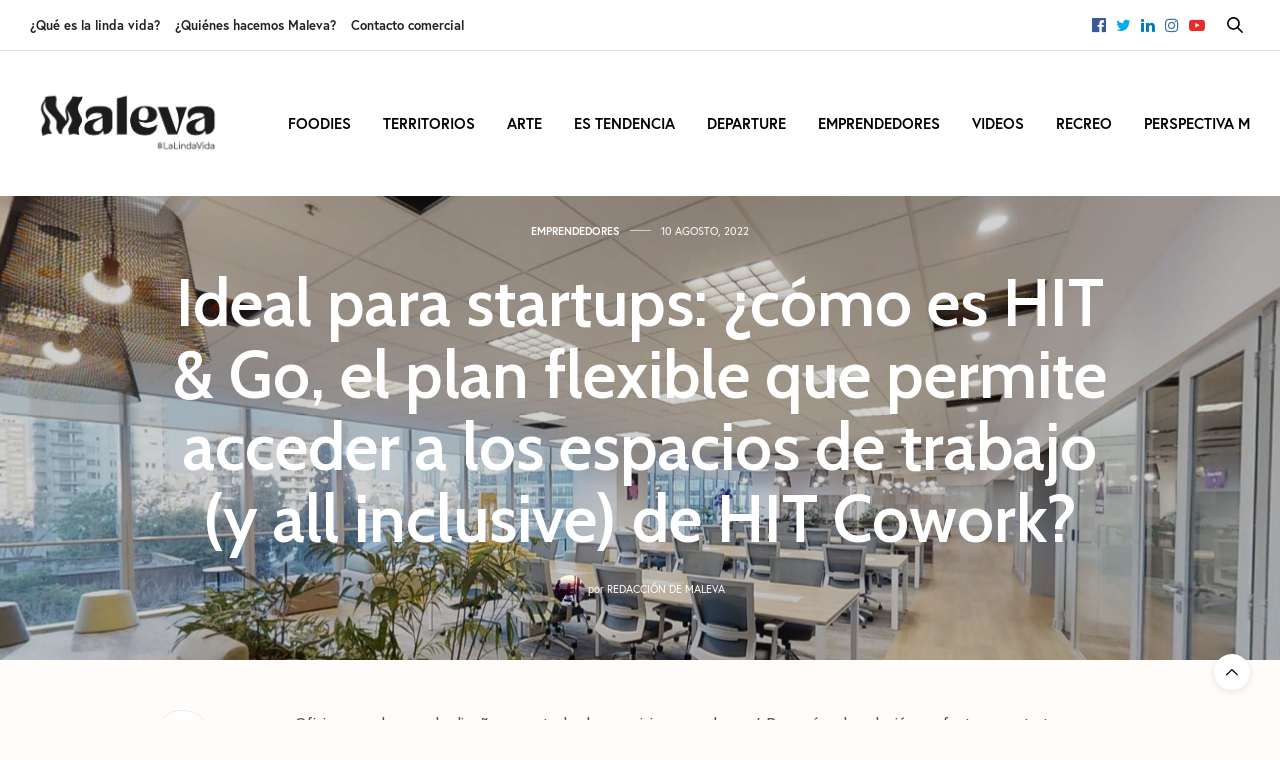

--- FILE ---
content_type: text/html; charset=UTF-8
request_url: https://malevamag.com/ideal-para-startups-como-es-hit-go-el-plan-flexible-que-permite-acceder-a-los-espacios-de-trabajo-y-all-inclusive-de-hit-cowork/
body_size: 14639
content:
<!doctype html>
<html lang="es" prefix="og: http://ogp.me/ns# fb: http://ogp.me/ns/fb#">
<head>
	<meta charset="UTF-8">
	<meta name="viewport" content="width=device-width, initial-scale=1, maximum-scale=1, user-scalable=1">
	<link rel="profile" href="https://gmpg.org/xfn/11">
	<link rel="pingback" href="https://malevamag.com/xmlrpc.php">
	<link rel="icon" href="https://malevamag.com/wp-content/uploads/2022/04/cropped-Favicon_Malevamag-2-32x32.png" sizes="32x32" />
<link rel="icon" href="https://malevamag.com/wp-content/uploads/2022/04/cropped-Favicon_Malevamag-2-192x192.png" sizes="192x192" />
<link rel="apple-touch-icon-precomposed" href="https://malevamag.com/wp-content/uploads/2022/04/cropped-Favicon_Malevamag-2-180x180.png" />
<meta name="msapplication-TileImage" content="https://malevamag.com/wp-content/uploads/2022/04/cropped-Favicon_Malevamag-2-270x270.png" />
		<meta http-equiv="x-dns-prefetch-control" content="on">
	<link rel="dns-prefetch" href="//fonts.googleapis.com" />
	<link rel="dns-prefetch" href="//fonts.gstatic.com" />
	<link rel="dns-prefetch" href="//0.gravatar.com/" />
	<link rel="dns-prefetch" href="//2.gravatar.com/" />
	<link rel="dns-prefetch" href="//1.gravatar.com/" /><title>Ideal para startups: ¿cómo es HIT &#038; Go, el plan flexible que permite acceder a los espacios de trabajo (y all inclusive) de HIT Cowork? &#8211; MalevaMag</title>
<link rel='dns-prefetch' href='//use.typekit.net' />
<link rel='dns-prefetch' href='//maxcdn.bootstrapcdn.com' />
<link rel='dns-prefetch' href='//fonts.googleapis.com' />
<link rel='dns-prefetch' href='//s.w.org' />
<link rel="alternate" type="application/rss+xml" title="MalevaMag &raquo; Feed" href="https://malevamag.com/feed/" />
		<script type="text/javascript">
			window._wpemojiSettings = {"baseUrl":"https:\/\/s.w.org\/images\/core\/emoji\/11\/72x72\/","ext":".png","svgUrl":"https:\/\/s.w.org\/images\/core\/emoji\/11\/svg\/","svgExt":".svg","source":{"concatemoji":"https:\/\/malevamag.com\/wp-includes\/js\/wp-emoji-release.min.js?ver=4.9.26"}};
			!function(e,a,t){var n,r,o,i=a.createElement("canvas"),p=i.getContext&&i.getContext("2d");function s(e,t){var a=String.fromCharCode;p.clearRect(0,0,i.width,i.height),p.fillText(a.apply(this,e),0,0);e=i.toDataURL();return p.clearRect(0,0,i.width,i.height),p.fillText(a.apply(this,t),0,0),e===i.toDataURL()}function c(e){var t=a.createElement("script");t.src=e,t.defer=t.type="text/javascript",a.getElementsByTagName("head")[0].appendChild(t)}for(o=Array("flag","emoji"),t.supports={everything:!0,everythingExceptFlag:!0},r=0;r<o.length;r++)t.supports[o[r]]=function(e){if(!p||!p.fillText)return!1;switch(p.textBaseline="top",p.font="600 32px Arial",e){case"flag":return s([55356,56826,55356,56819],[55356,56826,8203,55356,56819])?!1:!s([55356,57332,56128,56423,56128,56418,56128,56421,56128,56430,56128,56423,56128,56447],[55356,57332,8203,56128,56423,8203,56128,56418,8203,56128,56421,8203,56128,56430,8203,56128,56423,8203,56128,56447]);case"emoji":return!s([55358,56760,9792,65039],[55358,56760,8203,9792,65039])}return!1}(o[r]),t.supports.everything=t.supports.everything&&t.supports[o[r]],"flag"!==o[r]&&(t.supports.everythingExceptFlag=t.supports.everythingExceptFlag&&t.supports[o[r]]);t.supports.everythingExceptFlag=t.supports.everythingExceptFlag&&!t.supports.flag,t.DOMReady=!1,t.readyCallback=function(){t.DOMReady=!0},t.supports.everything||(n=function(){t.readyCallback()},a.addEventListener?(a.addEventListener("DOMContentLoaded",n,!1),e.addEventListener("load",n,!1)):(e.attachEvent("onload",n),a.attachEvent("onreadystatechange",function(){"complete"===a.readyState&&t.readyCallback()})),(n=t.source||{}).concatemoji?c(n.concatemoji):n.wpemoji&&n.twemoji&&(c(n.twemoji),c(n.wpemoji)))}(window,document,window._wpemojiSettings);
		</script>
		<style type="text/css">
img.wp-smiley,
img.emoji {
	display: inline !important;
	border: none !important;
	box-shadow: none !important;
	height: 1em !important;
	width: 1em !important;
	margin: 0 .07em !important;
	vertical-align: -0.1em !important;
	background: none !important;
	padding: 0 !important;
}
</style>
<link rel="stylesheet" id="thb-fa-css"  href="https://maxcdn.bootstrapcdn.com/font-awesome/4.7.0/css/font-awesome.min.css?ver=50.0.6.4" media="all" />
<link rel="stylesheet" id="thb-app-css"  href="https://malevamag.com/wp-content/themes/thevoux-wp/assets/css/app.css?ver=50.0.6.4" media="all" />
<style id='thb-app-inline-css' type='text/css'>
body { font-family:'Cabin', 'BlinkMacSystemFont', -apple-system, 'Roboto', 'Lucida Sans';}@media only screen and (max-width:40.063em) {.header .logo .logoimg {max-height:70px;}}@media only screen and (min-width:40.063em) {.header .logo .logoimg {max-height:75px;}}.header.fixed .logo .logoimg {max-height:50px;}#mobile-menu .logoimg {max-height:50px;}h1, h2, h3, h4, h5, h6, .mont, .wpcf7-response-output, label, .select-wrapper select, .wp-caption .wp-caption-text, .smalltitle, .toggle .title, q, blockquote p, cite, table tr th, table tr td, #footer.style3 .menu, #footer.style2 .menu, #footer.style4 .menu, .product-title, .social_bar, .widget.widget_socialcounter ul.style2 li {font-family:'Cabin', 'BlinkMacSystemFont', -apple-system, 'Roboto', 'Lucida Sans';}input[type="submit"],.button,.btn {font-family:'Cabin', 'BlinkMacSystemFont', -apple-system, 'Roboto', 'Lucida Sans';}a,.header .nav_holder.dark .full-menu-container .full-menu > li > a:hover,.full-menu-container.light-menu-color .full-menu > li > a:hover,.full-menu-container .full-menu > li.active > a, .full-menu-container .full-menu > li.sfHover > a,.full-menu-container .full-menu > li > a:hover,.full-menu-container .full-menu > li.menu-item-has-children.menu-item-mega-parent .thb_mega_menu_holder .thb_mega_menu li.active a, .full-menu-container .full-menu > li.menu-item-has-children.menu-item-mega-parent .thb_mega_menu_holder .thb_mega_menu li.active a .fa,.post.featured-style4 .featured-title,.post-detail .article-tags a,.post .post-content .post-review .average,#archive-title h1 span,.widget > strong.style1,.widget.widget_recent_entries ul li .url, .widget.widget_recent_comments ul li .url,.thb-mobile-menu li a.active,.thb-mobile-menu-secondary li a:hover,q, blockquote p,cite,.notification-box a:not(.button),.video_playlist .video_play.vertical.video-active,.video_playlist .video_play.vertical.video-active h6,.not-found p,.thb_tabs .tabs h6 a:hover,.thb_tabs .tabs dd.active h6 a,.cart_totals table tr.order-total td,.shop_table tbody tr td.order-status.approved,.shop_table tbody tr td.product-quantity .wishlist-in-stock,.shop_table tbody tr td.product-stock-status .wishlist-in-stock ,.payment_methods li .about_paypal,.place-order .terms label a,.woocommerce-MyAccount-navigation ul li:hover a, .woocommerce-MyAccount-navigation ul li.is-active a,.product .product-information .price > .amount,.product .product-information .price ins .amount,.product .product-information .wc-forward:hover,.product .product-information .product_meta > span a,.product .product-information .product_meta > span .sku,.woocommerce-tabs .wc-tabs li a:hover,.woocommerce-tabs .wc-tabs li.active a,.thb-selectionSharer a.email:hover,.widget ul.menu .current-menu-item>a {color:#dd3333;}.header-submenu-style2 .full-menu-container .full-menu > li.menu-item-has-children.menu-item-mega-parent .thb_mega_menu_holder,.custom_check + .custom_label:hover:before,.thb-pricing-table .thb-pricing-column.highlight-true .pricing-container,.woocommerce-MyAccount-navigation ul li:hover a, .woocommerce-MyAccount-navigation ul li.is-active a,.thb_3dimg:hover .image_link {border-color:#dd3333;}.header .social-holder .social_header:hover .social_icon,.thb_3dimg .title svg,.thb_3dimg .arrow svg {fill:#dd3333;}.header .social-holder .quick_cart .cart_count,.header.fixed .progress,.post .post-gallery.has-gallery:after,.post.featured-style4:hover .featured-title,.post-detail .post-detail-gallery .gallery-link,.post .post-content .post-review ul li .progress span,#archive-title,.widget .count-image .count,.slick-nav:hover,.btn:hover,.btn:focus:hover,.button:hover,input[type=submit]:hover,.btn.accent,.btn:focus.accent,.button.accent,input[type=submit].accent,.custom_check + .custom_label:after,[class^="tag-link"]:hover, .tag-cloud-link:hover.category_container.style3:before,.highlight.accent,.video_playlist .video_play.video-active,.thb_tabs .tabs h6 a:after {background-color:#dd3333;}.header-submenu-style2 .full-menu-container .full-menu > li.menu-item-has-children .sub-menu:not(.thb_mega_menu),.woocommerce-MyAccount-navigation ul li:hover + li a, .woocommerce-MyAccount-navigation ul li.is-active + li a {border-top-color:#dd3333;}.woocommerce-tabs .wc-tabs li a:after {border-bottom-color:#dd3333;}.header-submenu-style2 .full-menu-container .full-menu>li.menu-item-has-children .sub-menu:not(.thb_mega_menu),.header-submenu-style2 .full-menu-container .full-menu>li.menu-item-has-children.menu-item-mega-parent .thb_mega_menu_holder {border-top-color:#dd3333;}.header-submenu-style3 .full-menu-container .full-menu>li.menu-item-has-children.menu-item-mega-parent .thb_mega_menu_holder .thb_mega_menu li.active a,.header-submenu-style3 .full-menu-container .full-menu > li.menu-item-has-children .sub-menu:not(.thb_mega_menu) li a:hover {background:rgba(221,51,51, 0.2);}blockquote:before,blockquote:after {background:rgba(221,51,51, 0.2);}@media only screen and (max-width:40.063em) {.post.featured-style4 .featured-title,.post.category-widget-slider .featured-title {background:#dd3333;}}.mobile-toggle span,.light-title .mobile-toggle span {background:#000000;}.header.fixed .header_top .progress {background:#bea16f;}.social_bar {background-color:#ffffff !important;}.full-menu-container .full-menu > li > a,#footer.style2 .menu, #footer.style3 .menu, #footer.style4 .menu, #footer.style5 .menu {font-family:'europa', 'BlinkMacSystemFont', -apple-system, 'Roboto', 'Lucida Sans';font-weight:600;font-size:13px;}.subheader-menu>li>a {font-family:'europa', 'BlinkMacSystemFont', -apple-system, 'Roboto', 'Lucida Sans';font-weight:600;font-size:13px;}.full-menu-container .full-menu > li > a,#footer.style2 .menu, #footer.style3 .menu, #footer.style4 .menu, #footer.style5 .menu {font-family:'europa', 'BlinkMacSystemFont', -apple-system, 'Roboto', 'Lucida Sans';font-weight:600;font-size:13px;}.thb-mobile-menu>li>a,.thb-mobile-menu-secondary li a {font-family:'europa', 'BlinkMacSystemFont', -apple-system, 'Roboto', 'Lucida Sans';}.thb-mobile-menu .sub-menu li a {font-family:'europa', 'BlinkMacSystemFont', -apple-system, 'Roboto', 'Lucida Sans';}.post .post-title h1 {font-weight:600;}.widget > strong {font-family:'europa', 'BlinkMacSystemFont', -apple-system, 'Roboto', 'Lucida Sans';}.post-links,.thb-post-top,.post-meta,.post-author,.post-title-bullets li button span {font-family:'europa', 'BlinkMacSystemFont', -apple-system, 'Roboto', 'Lucida Sans';font-weight:600;}.post .thb-post-top .post-meta.style1 a.cat-linda-vida { color:#0a0a0a; }.post .thb-post-top .post-meta.style2 a.cat-linda-vida { background-color:#0a0a0a; }.post.post-carousel-style11 .post-meta.style2 a.cat-linda-vida { background-color:#0a0a0a; }.post .post-content .category_title.catstyle-style72 h2 a:hover { color:#0a0a0a; }.post .thb-post-top .post-meta.style1 a.cat-quienes-hacemos-maleva { color:#0a0a0a; }.post .thb-post-top .post-meta.style2 a.cat-quienes-hacemos-maleva { background-color:#0a0a0a; }.post.post-carousel-style11 .post-meta.style2 a.cat-quienes-hacemos-maleva { background-color:#0a0a0a; }.post .post-content .category_title.catstyle-style71 h2 a:hover { color:#0a0a0a; }.post .thb-post-top .post-meta.style1 a.cat-arte { color:#b15edc; }.post .thb-post-top .post-meta.style2 a.cat-arte { background-color:#b15edc; }.post.post-carousel-style11 .post-meta.style2 a.cat-arte { background-color:#b15edc; }.post .post-content .category_title.catstyle-style62 h2 a:hover { color:#b15edc; }.post .thb-post-top .post-meta.style1 a.cat-comercial { color:#0a0a0a; }.post .thb-post-top .post-meta.style2 a.cat-comercial { background-color:#0a0a0a; }.post.post-carousel-style11 .post-meta.style2 a.cat-comercial { background-color:#0a0a0a; }.post .post-content .category_title.catstyle-style73 h2 a:hover { color:#0a0a0a; }.post .thb-post-top .post-meta.style1 a.cat-departure { color:#1365b4; }.post .thb-post-top .post-meta.style2 a.cat-departure { background-color:#1365b4; }.post.post-carousel-style11 .post-meta.style2 a.cat-departure { background-color:#1365b4; }.post .post-content .category_title.catstyle-style64 h2 a:hover { color:#1365b4; }.post .thb-post-top .post-meta.style1 a.cat-emprendedores { color:#27b7da; }.post .thb-post-top .post-meta.style2 a.cat-emprendedores { background-color:#27b7da; }.post.post-carousel-style11 .post-meta.style2 a.cat-emprendedores { background-color:#27b7da; }.post .post-content .category_title.catstyle-style65 h2 a:hover { color:#27b7da; }.post .thb-post-top .post-meta.style1 a.cat-es-tendencia { color:#eece00; }.post .thb-post-top .post-meta.style2 a.cat-es-tendencia { background-color:#eece00; }.post.post-carousel-style11 .post-meta.style2 a.cat-es-tendencia { background-color:#eece00; }.post .post-content .category_title.catstyle-style63 h2 a:hover { color:#eece00; }.post .thb-post-top .post-meta.style1 a.cat-foodies { color:#df4135; }.post .thb-post-top .post-meta.style2 a.cat-foodies { background-color:#df4135; }.post.post-carousel-style11 .post-meta.style2 a.cat-foodies { background-color:#df4135; }.post .post-content .category_title.catstyle-style60 h2 a:hover { color:#df4135; }.post .thb-post-top .post-meta.style1 a.cat-lifestyle { color:#737373; }.post .thb-post-top .post-meta.style2 a.cat-lifestyle { background-color:#737373; }.post.post-carousel-style11 .post-meta.style2 a.cat-lifestyle { background-color:#737373; }.post .post-content .category_title.catstyle-style22 h2 a:hover { color:#737373; }.post .thb-post-top .post-meta.style1 a.cat-perspectiva-m { color:#f75dc2; }.post .thb-post-top .post-meta.style2 a.cat-perspectiva-m { background-color:#f75dc2; }.post.post-carousel-style11 .post-meta.style2 a.cat-perspectiva-m { background-color:#f75dc2; }.post .post-content .category_title.catstyle-style67 h2 a:hover { color:#f75dc2; }.post .thb-post-top .post-meta.style1 a.cat-recreo { color:#f59e2f; }.post .thb-post-top .post-meta.style2 a.cat-recreo { background-color:#f59e2f; }.post.post-carousel-style11 .post-meta.style2 a.cat-recreo { background-color:#f59e2f; }.post .post-content .category_title.catstyle-style69 h2 a:hover { color:#f59e2f; }.post .thb-post-top .post-meta.style1 a.cat-sin-categoria { color:#9e9e9e; }.post .thb-post-top .post-meta.style2 a.cat-sin-categoria { background-color:#9e9e9e; }.post.post-carousel-style11 .post-meta.style2 a.cat-sin-categoria { background-color:#9e9e9e; }.post .post-content .category_title.catstyle-style1 h2 a:hover { color:#9e9e9e; }.post .thb-post-top .post-meta.style1 a.cat-territorios { color:#59b238; }.post .thb-post-top .post-meta.style2 a.cat-territorios { background-color:#59b238; }.post.post-carousel-style11 .post-meta.style2 a.cat-territorios { background-color:#59b238; }.post .post-content .category_title.catstyle-style61 h2 a:hover { color:#59b238; }.post .thb-post-top .post-meta.style1 a.cat-uncategorized { color:#0a0a0a; }.post .thb-post-top .post-meta.style2 a.cat-uncategorized { background-color:#0a0a0a; }.post.post-carousel-style11 .post-meta.style2 a.cat-uncategorized { background-color:#0a0a0a; }.post .post-content .category_title.catstyle-style33 h2 a:hover { color:#0a0a0a; }.post .thb-post-top .post-meta.style1 a.cat-videos { color:#59b238; }.post .thb-post-top .post-meta.style2 a.cat-videos { background-color:#59b238; }.post.post-carousel-style11 .post-meta.style2 a.cat-videos { background-color:#59b238; }.post .post-content .category_title.catstyle-style66 h2 a:hover { color:#59b238; }#footer.style1,#footer.style2,#footer.style3,#footer.style4 {padding-top:60px;padding-bottom:60px;;}#footer .widget {padding-top:0px;padding-right:20px;padding-bottom:0px;padding-left:20px;;}#footer.style2 .logolink img,#footer.style3 .logolink img {max-height:26px;}.full-menu-container .full-menu>li {padding-left:16px;padding-right:16px;}.post.listing.listing-style2 .listing_content .post-title h6 {font-size:15px;font-weight:500;}.post.featured-style11 .featured-title {margin-top:5%; }.social_bar {border-bottom:1px solid #ededed;}.social_bar .row {max-width:980px;}.widget.style3>strong {border-color:transparent;}aside.post-author {margin-bottom:25px;}
</style>
<link rel="stylesheet" id="thb-style-css"  href="https://malevamag.com/wp-content/themes/thevoux-wp/style.css" media="all" />
<link rel="stylesheet" id="thb-google-fonts-css"  href="https://fonts.googleapis.com/css?family=Cabin%3A300%2C400%2C500%2C600%2C700%2C900&#038;subset=latin&#038;ver=4.9.26" media="all" />
<script src="https://use.typekit.net/jdg4poj.js"></script>
<script type="text/javascript">
try{Typekit.load({ async: true });}catch(e){}
</script>
<script src="https://malevamag.com/wp-includes/js/jquery/jquery.js?ver=1.12.4"></script>
<script src="https://malevamag.com/wp-includes/js/jquery/jquery-migrate.min.js?ver=1.4.1"></script>
<link rel='https://api.w.org/' href='https://malevamag.com/wp-json/' />
<link rel="EditURI" type="application/rsd+xml" title="RSD" href="https://malevamag.com/xmlrpc.php?rsd" />
<link rel="wlwmanifest" type="application/wlwmanifest+xml" href="https://malevamag.com/wp-includes/wlwmanifest.xml" /> 
<link rel='prev' title='Piedras: la galería de arte del Once (que no quería ser galería) y ahora juega muy fuerte en la escena de afuera / «No teníamos idea de lo que iba a pasar»' href='https://malevamag.com/piedras-la-galeria-de-arte-del-once-que-no-queria-ser-galeria-y-ahora-juega-fuerte-como-casi-ninguna-en-la-escena-de-afuera-no-teniamos-idea-de-lo-que-iba-a-pasar/' />
<link rel='next' title='Último finde para visitarla: las cinco obras imprescindibles de “Casa Tomada”, la muestra de Gaspar Libedinsky en el Decorativo' href='https://malevamag.com/ultimo-finde-para-visitarla-las-cinco-obras-imprescindibles-de-casa-tomada-la-muestra-de-gaspar-libedinsky/' />
<meta name="generator" content="WordPress 4.9.26" />
<link rel="canonical" href="https://malevamag.com/ideal-para-startups-como-es-hit-go-el-plan-flexible-que-permite-acceder-a-los-espacios-de-trabajo-y-all-inclusive-de-hit-cowork/" />
<link rel='shortlink' href='https://malevamag.com/?p=193696' />
<link rel="alternate" type="application/json+oembed" href="https://malevamag.com/wp-json/oembed/1.0/embed?url=https%3A%2F%2Fmalevamag.com%2Fideal-para-startups-como-es-hit-go-el-plan-flexible-que-permite-acceder-a-los-espacios-de-trabajo-y-all-inclusive-de-hit-cowork%2F" />
<link rel="alternate" type="text/xml+oembed" href="https://malevamag.com/wp-json/oembed/1.0/embed?url=https%3A%2F%2Fmalevamag.com%2Fideal-para-startups-como-es-hit-go-el-plan-flexible-que-permite-acceder-a-los-espacios-de-trabajo-y-all-inclusive-de-hit-cowork%2F&#038;format=xml" />
<meta property="fb:app_id" content=""/>
		<!-- GA Google Analytics @ https://m0n.co/ga -->
		<script async src="https://www.googletagmanager.com/gtag/js?id=G-K89L5M9PX0"></script>
		<script>
			window.dataLayer = window.dataLayer || [];
			function gtag(){dataLayer.push(arguments);}
			gtag('js', new Date());
			gtag('config', 'G-K89L5M9PX0');
		</script>

	<!-- Facebook Pixel Code -->
<script>
  !function(f,b,e,v,n,t,s)
  {if(f.fbq)return;n=f.fbq=function(){n.callMethod?
  n.callMethod.apply(n,arguments):n.queue.push(arguments)};
  if(!f._fbq)f._fbq=n;n.push=n;n.loaded=!0;n.version='2.0';
  n.queue=[];t=b.createElement(e);t.async=!0;
  t.src=v;s=b.getElementsByTagName(e)[0];
  s.parentNode.insertBefore(t,s)}(window, document,'script',
  'https://connect.facebook.net/en_US/fbevents.js');
  fbq('init', '1063174977190024');
  fbq('track', 'PageView');
</script>
<noscript><img height="1" width="1" style="display:none"
  src="https://www.facebook.com/tr?id=1063174977190024&ev=PageView&noscript=1"
/></noscript>
<!-- End Facebook Pixel Code --><style type="text/css" id="custom-background-css">
body.custom-background { background-color: #fffcf9; }
</style>
<link rel="icon" href="https://malevamag.com/wp-content/uploads/2022/04/cropped-Favicon_Malevamag-2-32x32.png" sizes="32x32" />
<link rel="icon" href="https://malevamag.com/wp-content/uploads/2022/04/cropped-Favicon_Malevamag-2-192x192.png" sizes="192x192" />
<link rel="apple-touch-icon-precomposed" href="https://malevamag.com/wp-content/uploads/2022/04/cropped-Favicon_Malevamag-2-180x180.png" />
<meta name="msapplication-TileImage" content="https://malevamag.com/wp-content/uploads/2022/04/cropped-Favicon_Malevamag-2-270x270.png" />
<noscript><style type="text/css"> .wpb_animate_when_almost_visible { opacity: 1; }</style></noscript>
<!-- START - Open Graph for Facebook, Google+ and Twitter Card Tags 2.2.4.2 -->
 <!-- Facebook Open Graph -->
  <meta property="og:locale" content="es_ES"/>
  <meta property="og:site_name" content="MalevaMag"/>
  <meta property="og:title" content="Ideal para startups: ¿cómo es HIT &amp; Go, el plan flexible que permite acceder a los espacios de trabajo (y all inclusive) de HIT Cowork?"/>
  <meta property="og:url" content="https://malevamag.com/ideal-para-startups-como-es-hit-go-el-plan-flexible-que-permite-acceder-a-los-espacios-de-trabajo-y-all-inclusive-de-hit-cowork/"/>
  <meta property="og:type" content="article"/>
  <meta property="og:description" content="Oficinas modernas, de diseño y con todos los servicios, cuando sea/¿Por qué es la solución perfecta para startups y profesionales independientes?/Salas de reuniones, distintos barrios de Buenos Aires ¡Metegol y Ping pong! /Además: el golazo de que sean pick up points/Hablamos con la PR y Marketing M"/>
  <meta property="og:image" content="https://malevamag.com/wp-content/uploads/2022/08/186090381_5248940301783452_5869042636153340581_n.jpg"/>
  <meta property="article:published_time" content="2022-08-10T19:37:27+00:00"/>
  <meta property="article:modified_time" content="2022-08-11T14:11:16+00:00" />
  <meta property="og:updated_time" content="2022-08-11T14:11:16+00:00" />
  <meta property="article:section" content="Emprendedores"/>
  <meta property="article:publisher" content="https://www.facebook.com/malevamag/"/>
 <!-- Google+ / Schema.org -->
  <meta itemprop="name" content="Ideal para startups: ¿cómo es HIT &amp; Go, el plan flexible que permite acceder a los espacios de trabajo (y all inclusive) de HIT Cowork?"/>
  <meta itemprop="headline" content="Ideal para startups: ¿cómo es HIT &amp; Go, el plan flexible que permite acceder a los espacios de trabajo (y all inclusive) de HIT Cowork?"/>
  <meta itemprop="description" content="Oficinas modernas, de diseño y con todos los servicios, cuando sea/¿Por qué es la solución perfecta para startups y profesionales independientes?/Salas de reuniones, distintos barrios de Buenos Aires ¡Metegol y Ping pong! /Además: el golazo de que sean pick up points/Hablamos con la PR y Marketing M"/>
  <meta itemprop="image" content="https://malevamag.com/wp-content/uploads/2022/08/186090381_5248940301783452_5869042636153340581_n.jpg"/>
  <meta itemprop="datePublished" content="2022-08-10"/>
  <meta itemprop="dateModified" content="2022-08-11T14:11:16+00:00" />
  <meta itemprop="author" content="Redacción de Maleva"/>
  <!--<meta itemprop="publisher" content="MalevaMag"/>--> <!-- To solve: The attribute publisher.itemtype has an invalid value -->
 <!-- Twitter Cards -->
  <meta name="twitter:title" content="Ideal para startups: ¿cómo es HIT &amp; Go, el plan flexible que permite acceder a los espacios de trabajo (y all inclusive) de HIT Cowork?"/>
  <meta name="twitter:url" content="https://malevamag.com/ideal-para-startups-como-es-hit-go-el-plan-flexible-que-permite-acceder-a-los-espacios-de-trabajo-y-all-inclusive-de-hit-cowork/"/>
  <meta name="twitter:description" content="Oficinas modernas, de diseño y con todos los servicios, cuando sea/¿Por qué es la solución perfecta para startups y profesionales independientes?/Salas de reuniones, distintos barrios de Buenos Aires ¡Metegol y Ping pong! /Además: el golazo de que sean pick up points/Hablamos con la PR y Marketing M"/>
  <meta name="twitter:image" content="https://malevamag.com/wp-content/uploads/2022/08/186090381_5248940301783452_5869042636153340581_n.jpg"/>
  <meta name="twitter:card" content="summary_large_image"/>
 <!-- SEO -->
 <!-- Misc. tags -->
 <!-- is_singular -->
<!-- END - Open Graph for Facebook, Google+ and Twitter Card Tags 2.2.4.2 -->
	
	 <script>(function(d, s, id) {
	   var js, fjs = d.getElementsByTagName(s)[0];
	     if (d.getElementById(id)) return;
	       js = d.createElement(s); js.id = id;
	         js.src = "//connect.facebook.net/es_LA/sdk.js#xfbml=1&version=v2.4";
	           fjs.parentNode.insertBefore(js, fjs);
	           }(document, 'script', 'facebook-jssdk'));</script>
	<script type="text/javascript">var _gaq = _gaq || [];
	  _gaq.push(['_setAccount', 'UA-11781700-2']);
	    _gaq.push(['_trackPageview']);
	      (function() {
	          var ga = document.createElement('script'); ga.type = 'text/javascript'; ga.async = true;
	              ga.src = ('https:' == document.location.protocol ? 'https://ssl' : 'http://www') + '.google-analytics.com/ga.js';
	                  var s = document.getElementsByTagName('script')[0]; s.parentNode.insertBefore(ga, s);
	                    })();</script>
	
</head>
<body class="post-template-default single single-post postid-193696 single-format-standard custom-background thb-borders-off thb-rounded-forms-on social_black-off header_submenu_color-dark mobile_menu_animation-over-content header-submenu-style1 wpb-js-composer js-comp-ver-5.6 vc_responsive">
<div id="wrapper" class="thb-page-transition-on">
	<!-- Start Mobile Menu -->
<nav id="mobile-menu" class="light">
	<div class="custom_scroll" id="menu-scroll">
		<a href="#" class="close"><svg xmlns="http://www.w3.org/2000/svg" viewBox="0 0 64 64" enable-background="new 0 0 64 64"><g fill="none" stroke="#000" stroke-width="2" stroke-miterlimit="10"><path d="m18.947 17.15l26.1 25.903"/><path d="m19.05 43.15l25.902-26.1"/></g></svg></a>
		<a href="https://malevamag.com" class="logolink" title="MalevaMag">
			<img src="https://malevamag.com/wp-content/uploads/2022/04/LogoMalevaNegro-1.png" class="logoimg" alt="MalevaMag"/>
		</a>
				  <ul id="menu-principal-maleva" class="thb-mobile-menu"><li id="menu-item-235" class=" menu-item menu-item-type-taxonomy menu-item-object-category menu-item-235"><a href="https://malevamag.com/foodies/">Foodies</a></li>
<li id="menu-item-237" class=" menu-item menu-item-type-taxonomy menu-item-object-category menu-item-237"><a href="https://malevamag.com/territorios/">Territorios</a></li>
<li id="menu-item-231" class=" menu-item menu-item-type-taxonomy menu-item-object-category menu-item-231"><a href="https://malevamag.com/arte/">Arte</a></li>
<li id="menu-item-234" class=" menu-item menu-item-type-taxonomy menu-item-object-category menu-item-234"><a href="https://malevamag.com/es-tendencia/">Es Tendencia</a></li>
<li id="menu-item-232" class=" menu-item menu-item-type-taxonomy menu-item-object-category menu-item-232"><a href="https://malevamag.com/departure/">Departure</a></li>
<li id="menu-item-233" class=" menu-item menu-item-type-taxonomy menu-item-object-category current-post-ancestor current-menu-parent current-post-parent menu-item-233"><a href="https://malevamag.com/emprendedores/">Emprendedores</a></li>
<li id="menu-item-238" class=" menu-item menu-item-type-taxonomy menu-item-object-category menu-item-238"><a href="https://malevamag.com/videos/">Videos</a></li>
<li id="menu-item-239" class=" menu-item menu-item-type-taxonomy menu-item-object-category menu-item-239"><a href="https://malevamag.com/recreo/">Recreo</a></li>
<li id="menu-item-236" class=" menu-item menu-item-type-taxonomy menu-item-object-category menu-item-236"><a href="https://malevamag.com/perspectiva-m/">Perspectiva M</a></li>
</ul>						<div class="menu-footer">
					</div>
	</div>
</nav>
<!-- End Mobile Menu -->	
	<!-- Start Content Container -->
	<div id="content-container">
		<!-- Start Content Click Capture -->
		<div class="click-capture"></div>
		<!-- End Content Click Capture -->
		
<!-- Start Header -->
<header class="header fixed style4 thb-fixed-shadow-style2">
	<div class="nav_holder show-for-large">
		<div class="row full-width-row">
			<div class="small-12 columns">
				<div class="center-column">
					<div class="toggle-holder">
							<a href="#" class="mobile-toggle hide-for-large small"><div><span></span><span></span><span></span></div></a>
						</div>
					<nav class="full-menu-container">
												  <ul id="menu-principal-maleva-1" class="full-menu nav submenu-style-style1"><li class="menu-item menu-item-type-taxonomy menu-item-object-category menu-item-235"><a href="https://malevamag.com/foodies/">Foodies</a></li>
<li class="menu-item menu-item-type-taxonomy menu-item-object-category menu-item-237"><a href="https://malevamag.com/territorios/">Territorios</a></li>
<li class="menu-item menu-item-type-taxonomy menu-item-object-category menu-item-231"><a href="https://malevamag.com/arte/">Arte</a></li>
<li class="menu-item menu-item-type-taxonomy menu-item-object-category menu-item-234"><a href="https://malevamag.com/es-tendencia/">Es Tendencia</a></li>
<li class="menu-item menu-item-type-taxonomy menu-item-object-category menu-item-232"><a href="https://malevamag.com/departure/">Departure</a></li>
<li class="menu-item menu-item-type-taxonomy menu-item-object-category current-post-ancestor current-menu-parent current-post-parent menu-item-233"><a href="https://malevamag.com/emprendedores/">Emprendedores</a></li>
<li class="menu-item menu-item-type-taxonomy menu-item-object-category menu-item-238"><a href="https://malevamag.com/videos/">Videos</a></li>
<li class="menu-item menu-item-type-taxonomy menu-item-object-category menu-item-239"><a href="https://malevamag.com/recreo/">Recreo</a></li>
<li class="menu-item menu-item-type-taxonomy menu-item-object-category menu-item-236"><a href="https://malevamag.com/perspectiva-m/">Perspectiva M</a></li>
</ul>											</nav>
					
					<div class="social-holder style2">
								<a href="https://www.facebook.com/malevamag/" class="facebook icon-1x" target="_blank"><i class="fa fa-facebook-official"></i></a>
				<a href="https://twitter.com/malevamag?lang=es" class="twitter icon-1x" target="_blank"><i class="fa fa-twitter"></i></a>
			<a href="https://www.instagram.com/malevamag/?hl=es-la" class="linkedin icon-1x" target="_blank"><i class="fa fa-linkedin"></i></a>
			<a href="https://www.instagram.com/malevamag/?hl=es-la" class="instagram icon-1x" target="_blank"><i class="fa fa-instagram"></i></a>
									<a href="https://www.youtube.com/channel/UCBqb7oeuyjKXT6m4iKkITgA" class="youtube icon-1x" target="_blank"><i class="fa fa-youtube-play"></i></a>
								 	<aside class="quick_search">
		<svg xmlns="http://www.w3.org/2000/svg" version="1.1" class="search_icon" x="0" y="0" width="16.2" height="16.2" viewBox="0 0 16.2 16.2" enable-background="new 0 0 16.209 16.204" xml:space="preserve"><path d="M15.9 14.7l-4.3-4.3c0.9-1.1 1.4-2.5 1.4-4 0-3.5-2.9-6.4-6.4-6.4S0.1 3 0.1 6.5c0 3.5 2.9 6.4 6.4 6.4 1.4 0 2.8-0.5 3.9-1.3l4.4 4.3c0.2 0.2 0.4 0.2 0.6 0.2 0.2 0 0.4-0.1 0.6-0.2C16.2 15.6 16.2 15.1 15.9 14.7zM1.7 6.5c0-2.6 2.2-4.8 4.8-4.8s4.8 2.1 4.8 4.8c0 2.6-2.2 4.8-4.8 4.8S1.7 9.1 1.7 6.5z"/></svg>		<!-- Start SearchForm -->
<form method="get" class="searchform" role="search" action="https://malevamag.com/">
    <fieldset>
    	<input name="s" type="text" placeholder="Buscar" class="small-12">
    </fieldset>
</form>
<!-- End SearchForm -->	</aside>
											</div>
				</div>
			</div>
		</div>
	</div>
			<span class="progress"></span>
	</header>
<!-- End Header -->		
<!-- Start Header -->

<div class="header_holder  ">
<header class="header style7 ">
	<div class="nav_holder">
		<div class="row full-width-row align-middle">
			<div class="small-6 columns">
					<a href="#" class="mobile-toggle hide-for-large small"><div><span></span><span></span><span></span></div></a>
									  <ul id="menu-contacto-menu-maleva" class="subheader-menu"><li id="menu-item-422" class="menu-item menu-item-type-custom menu-item-object-custom menu-item-422"><a href="https://malevamag.com/que-es-la-linda-vida/">¿Qué es la linda vida?</a></li>
<li id="menu-item-180227" class="menu-item menu-item-type-custom menu-item-object-custom menu-item-180227"><a href="https://malevamag.com/quienes-somos/">¿Quiénes hacemos Maleva?</a></li>
<li id="menu-item-192639" class="menu-item menu-item-type-post_type menu-item-object-page menu-item-192639"><a href="https://malevamag.com/contacto-comercial/">Contacto comercial</a></li>
</ul>							</div>
			<div class="small-6 columns">
					<div class="social-holder style2">
								<a href="https://www.facebook.com/malevamag/" class="facebook icon-1x" target="_blank"><i class="fa fa-facebook-official"></i></a>
				<a href="https://twitter.com/malevamag?lang=es" class="twitter icon-1x" target="_blank"><i class="fa fa-twitter"></i></a>
			<a href="https://www.instagram.com/malevamag/?hl=es-la" class="linkedin icon-1x" target="_blank"><i class="fa fa-linkedin"></i></a>
			<a href="https://www.instagram.com/malevamag/?hl=es-la" class="instagram icon-1x" target="_blank"><i class="fa fa-instagram"></i></a>
									<a href="https://www.youtube.com/channel/UCBqb7oeuyjKXT6m4iKkITgA" class="youtube icon-1x" target="_blank"><i class="fa fa-youtube-play"></i></a>
		 	<aside class="quick_search">
		<svg xmlns="http://www.w3.org/2000/svg" version="1.1" class="search_icon" x="0" y="0" width="16.2" height="16.2" viewBox="0 0 16.2 16.2" enable-background="new 0 0 16.209 16.204" xml:space="preserve"><path d="M15.9 14.7l-4.3-4.3c0.9-1.1 1.4-2.5 1.4-4 0-3.5-2.9-6.4-6.4-6.4S0.1 3 0.1 6.5c0 3.5 2.9 6.4 6.4 6.4 1.4 0 2.8-0.5 3.9-1.3l4.4 4.3c0.2 0.2 0.4 0.2 0.6 0.2 0.2 0 0.4-0.1 0.6-0.2C16.2 15.6 16.2 15.1 15.9 14.7zM1.7 6.5c0-2.6 2.2-4.8 4.8-4.8s4.8 2.1 4.8 4.8c0 2.6-2.2 4.8-4.8 4.8S1.7 9.1 1.7 6.5z"/></svg>		<!-- Start SearchForm -->
<form method="get" class="searchform" role="search" action="https://malevamag.com/">
    <fieldset>
    	<input name="s" type="text" placeholder="Buscar" class="small-12">
    </fieldset>
</form>
<!-- End SearchForm -->	</aside>
					</div>
			</div>
		</div>
	</div>
	<div class="header_top cf">
		<div class="row full-width-row align-middle">
			<div class="small-12 columns logo">
				<a href="https://malevamag.com" class="logolink" title="MalevaMag">
					<img src="https://malevamag.com/wp-content/uploads/2022/04/LogoMalevaNegro-1.png" class="logoimg" alt="MalevaMag"/>
				</a>
				<nav class="full-menu-container light">
										  <ul id="menu-principal-maleva-2" class="full-menu nav submenu-style-style1"><li class="menu-item menu-item-type-taxonomy menu-item-object-category menu-item-235"><a href="https://malevamag.com/foodies/">Foodies</a></li>
<li class="menu-item menu-item-type-taxonomy menu-item-object-category menu-item-237"><a href="https://malevamag.com/territorios/">Territorios</a></li>
<li class="menu-item menu-item-type-taxonomy menu-item-object-category menu-item-231"><a href="https://malevamag.com/arte/">Arte</a></li>
<li class="menu-item menu-item-type-taxonomy menu-item-object-category menu-item-234"><a href="https://malevamag.com/es-tendencia/">Es Tendencia</a></li>
<li class="menu-item menu-item-type-taxonomy menu-item-object-category menu-item-232"><a href="https://malevamag.com/departure/">Departure</a></li>
<li class="menu-item menu-item-type-taxonomy menu-item-object-category current-post-ancestor current-menu-parent current-post-parent menu-item-233"><a href="https://malevamag.com/emprendedores/">Emprendedores</a></li>
<li class="menu-item menu-item-type-taxonomy menu-item-object-category menu-item-238"><a href="https://malevamag.com/videos/">Videos</a></li>
<li class="menu-item menu-item-type-taxonomy menu-item-object-category menu-item-239"><a href="https://malevamag.com/recreo/">Recreo</a></li>
<li class="menu-item menu-item-type-taxonomy menu-item-object-category menu-item-236"><a href="https://malevamag.com/perspectiva-m/">Perspectiva M</a></li>
</ul>									</nav>
			</div>
		</div>
	</div>
</header>
</div>
<!-- End Header -->		<div role="main" class="cf"><div id="infinite-article" data-infinite="on">
					<div class="post-detail-row style3">
			<article itemscope itemtype="http://schema.org/Article" class="post post-detail post-193696 type-post status-publish format-standard has-post-thumbnail hentry category-emprendedores" id="post-193696" data-id="193696" data-url="https://malevamag.com/ideal-para-startups-como-es-hit-go-el-plan-flexible-que-permite-acceder-a-los-espacios-de-trabajo-y-all-inclusive-de-hit-cowork/">
				<div class="post-header">
					<div class="parallax_bg" 
								data-bottom-top="transform: translate3d(0px, -20%, 0px);"
								data-top-bottom="transform: translate3d(0px, 20%, 0px);"
								style="background-image: url(https://malevamag.com/wp-content/uploads/2022/08/186090381_5248940301783452_5869042636153340581_n.jpg);"></div>
					<div class="post-title-container">
						<header class="post-title entry-header">
							<div class="row">
								<div class="small-12 large-push-1 large-10 columns">
										<div class="thb-post-top">
				<aside class="post-meta style1">
			<a href="https://malevamag.com/emprendedores/" class="cat-emprendedores" aria-label="Emprendedores">Emprendedores</a>		</aside>
						<aside class="post-date">
				10 agosto, 2022		    	</aside>
		    	
			
			</div>
	
																				<h1 class="entry-title" itemprop="headline">Ideal para startups: ¿cómo es HIT &#038; Go, el plan flexible que permite acceder a los espacios de trabajo (y all inclusive) de HIT Cowork?</h1>																			<aside class="post-author">
		<em><img src="https://malevamag.com/wp-content/uploads/2020/10/redaccion-de-maleva-2-1-90x90.jpg" width="30" height="30" alt="Redacción de Maleva" class="avatar avatar-30 wp-user-avatar wp-user-avatar-30 alignnone photo" /> <span class='name_author'>por</em> <a href="https://malevamag.com/author/redaccion-maleva/" title="Entradas de Redacción de Maleva" rel="author">Redacción de Maleva</a></span>
	</aside>
									</div>
							</div>
						</header>
					</div>
				</div>
				<div class="row align-center">
					<div class="small-12 large-10 columns">
				
							<aside class="share-article hide-on-print fixed-me show-for-medium">
		
				<a href="https://www.facebook.com/sharer.php?u=https%3A%2F%2Fmalevamag.com%2Fideal-para-startups-como-es-hit-go-el-plan-flexible-que-permite-acceder-a-los-espacios-de-trabajo-y-all-inclusive-de-hit-cowork%2F" class="boxed-icon facebook social"><i class="fa fa-facebook"></i>
					</a>
						<a href="https://twitter.com/intent/tweet?text=Ideal+para+startups%3A+%C2%BFc%C3%B3mo+es+HIT+%26+Go%2C+el+plan+flexible+que+permite+acceder+a+los+espacios+de+trabajo+%28y+all+inclusive%29+de+HIT+Cowork%3F&url=https%3A%2F%2Fmalevamag.com%2Fideal-para-startups-como-es-hit-go-el-plan-flexible-que-permite-acceder-a-los-espacios-de-trabajo-y-all-inclusive-de-hit-cowork%2F&via=anteksiler" class="boxed-icon twitter social "><i class="fa fa-twitter"></i>
					</a>
								<a href="https://pinterest.com/pin/create/link/?url=https://malevamag.com/ideal-para-startups-como-es-hit-go-el-plan-flexible-que-permite-acceder-a-los-espacios-de-trabajo-y-all-inclusive-de-hit-cowork/&media=https://malevamag.com/wp-content/uploads/2022/08/186090381_5248940301783452_5869042636153340581_n.jpg&description=Ideal+para+startups%3A+%C2%BFc%C3%B3mo+es+HIT+%26+Go%2C+el+plan+flexible+que+permite+acceder+a+los+espacios+de+trabajo+%28y+all+inclusive%29+de+HIT+Cowork%3F" class="boxed-icon pinterest social" data-pin-no-hover="true"><i class="fa fa-pinterest"></i>
									<a href="https://www.linkedin.com/cws/share?url=https://malevamag.com/ideal-para-startups-como-es-hit-go-el-plan-flexible-que-permite-acceder-a-los-espacios-de-trabajo-y-all-inclusive-de-hit-cowork/" class="boxed-icon linkedin social"><i class="fa fa-linkedin"></i>
					</a>
				<a href="https://malevamag.com/ideal-para-startups-como-es-hit-go-el-plan-flexible-que-permite-acceder-a-los-espacios-de-trabajo-y-all-inclusive-de-hit-cowork/" class="boxed-icon comment"><svg version="1.1" xmlns="http://www.w3.org/2000/svg" xmlns:xlink="http://www.w3.org/1999/xlink" x="0px" y="0px" width="13px" height="13.091px" viewBox="0 0 13 13.091" enable-background="new 0 0 13 13.091" xml:space="preserve">
<path d="M13,0.919v9.188c0,0.504-0.413,0.918-0.92,0.918H6.408l-2.136,1.838C3.999,13.094,3.62,13.166,3.284,13
	c-0.321-0.137-0.528-0.461-0.528-0.826v-1.148H0.919C0.413,11.025,0,10.611,0,10.107V0.919C0,0.414,0.413,0,0.919,0H12.08
	C12.587,0,13,0.414,13,0.919z M12.08,0.919H0.919v9.188h2.756v2.066l2.389-2.066h6.017V0.919z"/>
</svg><span>0</span></a>
	</aside>
						<div class="post-content-container">
														
							<div class="post-content entry-content cf" itemprop="articleBody" >
									
								<p style="text-align: center;">Oficinas modernas, de diseño y con todos los servicios, cuando sea/¿Por qué es la solución perfecta para startups y profesionales independientes?/Salas de reuniones, distintos barrios de Buenos Aires ¡Metegol, Ping pong y buenas vistas! /Además: el golazo de que sean pick up points/Hablamos con la PR y Marketing Manager de la empresa para conocer más en detalle la propuesta.</p>
<p><img class="aligncenter size-full wp-image-193699 lazyload" src="[data-uri]" data-src="https://malevamag.com/wp-content/uploads/2022/08/292447138_6581457198531749_945267302279457684_n.jpg" alt="" width="1080" height="1080" data-sizes="auto" data-srcset="https://malevamag.com/wp-content/uploads/2022/08/292447138_6581457198531749_945267302279457684_n.jpg 1080w, https://malevamag.com/wp-content/uploads/2022/08/292447138_6581457198531749_945267302279457684_n-150x150.jpg 150w, https://malevamag.com/wp-content/uploads/2022/08/292447138_6581457198531749_945267302279457684_n-300x300.jpg 300w, https://malevamag.com/wp-content/uploads/2022/08/292447138_6581457198531749_945267302279457684_n-768x768.jpg 768w, https://malevamag.com/wp-content/uploads/2022/08/292447138_6581457198531749_945267302279457684_n-1024x1024.jpg 1024w, https://malevamag.com/wp-content/uploads/2022/08/292447138_6581457198531749_945267302279457684_n-180x180.jpg 180w, https://malevamag.com/wp-content/uploads/2022/08/292447138_6581457198531749_945267302279457684_n-90x90.jpg 90w, https://malevamag.com/wp-content/uploads/2022/08/292447138_6581457198531749_945267302279457684_n-450x450.jpg 450w, https://malevamag.com/wp-content/uploads/2022/08/292447138_6581457198531749_945267302279457684_n-270x270.jpg 270w, https://malevamag.com/wp-content/uploads/2022/08/292447138_6581457198531749_945267302279457684_n-20x20.jpg 20w, https://malevamag.com/wp-content/uploads/2022/08/292447138_6581457198531749_945267302279457684_n-225x225.jpg 225w, https://malevamag.com/wp-content/uploads/2022/08/292447138_6581457198531749_945267302279457684_n-900x900.jpg 900w" sizes="(max-width: 1080px) 100vw, 1080px" /><em>Todos los spots de HIT tienen diseños y decó con mucha onda.</em></p>
<h3>Ideal para startups: ¿cómo es <a href="https://hitcowork.co/soluciones/hit-and-go">HIT &amp; Go</a>, el plan flexible que permite acceder a los espacios de trabajo (y all inclusive) de HIT Cowork?</h3>
<p>Flexibilidad es la característica más deseada en el mundo del trabajo hoy. A la par que la posibilidad de acceder a un espacio con todos los servicios que libere de la asfixia del trabajo remoto en la casa. <strong>HIT &amp; Go es el plan que, en ese sentido, permite acceder a la red de espacios flexibes «all inclusive» de la compañía desarrolladora HIT</strong>, en un montón de ubicaciones en Buenos Aires (desde Parque Patricios hasta Núñez). Oficinas modernas , luminosas y confortables, con salas de reuniones del más alto nivel corporativo. Y no pocas vistas urbanas sensacionales como la postal de la Abadía de San Benito desde Hit Cañitas. Ideal para el bienestar de emprendedores o equipos chicos.</p>
<p><strong>De hecho, en MALEVA somos felices miembros de HIT.</strong> Cuando decimos servicios no es sólo una buena conexión de Internet y cómodos sillones, es también poder usar los distintos spots como domicilio comercial o pick up point para recibir paquetes, además de capacitaciones temáticas. O &#8211; como en HIT Libertador -, play room con Mesa de Ping Pong, metegol y ¡Play station! <strong>Para entender un poco más en detalle de que se trata HIT &amp; Go conversamos con Ayelén Culaciati, PR &amp; Marketing manager de la empresa.</strong></p>
<p><strong>¿Cómo surgió HIT &amp; Go y en qué se diferencia con una membresía clásica de co-work?</strong></p>
<p>Bueno acá viene un poco de historia. La primer versión de lo que hoy conocemos como HIT &amp; Go originalmente la llamábamos «Fly Desk». Para nosotros el «Fly» era este producto flexible que permitía acceder a un espacio de trabajo compartido bajo contratos tan cortos como un mes, en contraste con las oficinas que partían de un contrato mínimo de tres meses. Era el producto más flexible hasta ese momento y que permitía dar un espacio de trabajo a startups y proyectos que necesitan ir recalibrando y ajustando gastos e inversiones sobre la marcha.</p>
<p><strong> HIT &amp; Go viene a ser la evolución del Fly Desk en lo que hace a flexibilidad: accedés a una membresía que te habilita el acceso a un espacio de trabajo mediante paquetes mensuales con distinta frecuencia semanal</strong>, habilitando así alternativas para las personas que no necesitan contar con espacio de trabajo a diario. <strong>Detectamos que esta era una necesidad de muchos trabajadores independientes y startups</strong> en su etapa inicio y es en esta búsqueda de aumentar más la flexibilidad del servicio fly que surge HIT &amp; Go.</p>
<p><strong>Después de la pandemia&#8230;¿Cambió el perfil de los que utilizan un servicio como el de HIT &amp; Go?</strong></p>
<p>No cambió el perfil pero sí la demanda. La pandemia puso de manifiesto la conveniencia de acceder a opciones más flexibles en materia de espacios de trabajo.</p>
<p><strong>¿Los miembros de HIT &amp; Go pueden mantener reuniones con invitados de afuera?</strong></p>
<p>¡Claro! Porque los espacios abiertos de trabajo para la membresía HIT &amp; Go o cuentan también con salas de reunión a las que los miembros pueden acceder.</p>
<p><strong>¿Por qué HIT no para de crecer?</strong></p>
<p>Si bien hubo que esperar a que se completara el período de cuarentena para poder volver a salir, la demanda del modelo de alquiler flexible de espacios de trabajo aumentó mucho. Desde nuestro punto de vista, el secreto está primero que nada en el equipo. <strong>Tenemos un equipo de personas increíbles sin las cuales no podríamos hacer lo que hacemos.</strong> Y en segundo lugar, en adoptar una mentalidad de evolución constante en respuesta al contexto, con el foco en seguir creando soluciones que aporten valor a quienes confían en nosotros.</p>
<p><img class="aligncenter size-full wp-image-193700 lazyload" src="[data-uri]" data-src="https://malevamag.com/wp-content/uploads/2022/08/291841185_390557633054444_6567845249027990509_n.jpg" alt="" width="1080" height="1349" data-sizes="auto" data-srcset="https://malevamag.com/wp-content/uploads/2022/08/291841185_390557633054444_6567845249027990509_n.jpg 1080w, https://malevamag.com/wp-content/uploads/2022/08/291841185_390557633054444_6567845249027990509_n-240x300.jpg 240w, https://malevamag.com/wp-content/uploads/2022/08/291841185_390557633054444_6567845249027990509_n-768x959.jpg 768w, https://malevamag.com/wp-content/uploads/2022/08/291841185_390557633054444_6567845249027990509_n-820x1024.jpg 820w, https://malevamag.com/wp-content/uploads/2022/08/291841185_390557633054444_6567845249027990509_n-450x562.jpg 450w, https://malevamag.com/wp-content/uploads/2022/08/291841185_390557633054444_6567845249027990509_n-20x25.jpg 20w, https://malevamag.com/wp-content/uploads/2022/08/291841185_390557633054444_6567845249027990509_n-225x281.jpg 225w, https://malevamag.com/wp-content/uploads/2022/08/291841185_390557633054444_6567845249027990509_n-900x1124.jpg 900w" sizes="(max-width: 1080px) 100vw, 1080px" /></p>
<blockquote><p>«Parte de los nuevos paradigmas que vienen desarrollándose hace tiempo tienen que ver con acercar las oficinas a las casas, con ir hacia las famosas ciudades de 15 minutos. A su vez, la pandemia reforzó esto desde el momento en que nos permitió a todos disfrutar del tiempo del día que antes empleábamos en viajar al trabajo, el famoso «commuting». Desde HIT, como desarrolladores y creadores de espacios de trabajo, nos sentimos parte de esta tendencia&#8230;»</p></blockquote>
<p><strong>Además del sur de la Ciudad, están en barrios como Núñez o Belgrano, zonas en auge y cada vez más de moda para las oficinas. ¿Es por alguna razón en especial?</strong></p>
<p>Parte de los nuevos paradigmas que vienen desarrollándose hace tiempo tienen que ver con acercar las oficinas a las casas, con ir hacia las famosas ciudades de 15 minutos. A su vez, <strong>la pandemia reforzó esto desde el momento en que nos permitió a todos disfrutar del tiempo del día que antes empleábamos en viajar al trabajo, el famoso «commuting».</strong> Desde HIT, como desarrolladores y creadores de espacios de trabajo, nos sentimos parte de esta tendencia como parte de un cambio social que busca el bienestar y lo consideramos un win-win para todos, además de que perseguir tendencias e impulsarlas está en nuestro ADN desde siempre.</p>
<p><strong>¿Cuál es hoy la relación entre home office y co-work? Es decir: ¿hay miembros de HIT &amp; Go que hagan home office para sus empresas?</strong></p>
<p>Así es. Pero esto ocurre a todo nivel. Ya sea que los miembros utilicen los espacios HIT &amp; Go u oficinas privadas, <strong>la gran mayoría lo combina con días de home office adoptando un esquema híbrido de trabajo</strong> y es por esto que el modelo flexible de alquiler de espacios termina siendo la mejor decisión al momento de plantear la estrategia de activos inmobiliarios de una empresa.</p>
<div id="wpdevar_comment_1" style="width:100%;text-align:left;">
		<span style="padding: 10px;font-size:15px;font-family:Arial,Helvetica Neue,Helvetica,sans-serif;color:#000000;"></span>
		<div class="fb-comments" data-href="https://malevamag.com/ideal-para-startups-como-es-hit-go-el-plan-flexible-que-permite-acceder-a-los-espacios-de-trabajo-y-all-inclusive-de-hit-cowork/" data-order-by="social" data-numposts="7" data-width="100%" style="display:block;"></div></div><style>#wpdevar_comment_1 span,#wpdevar_comment_1 iframe{width:100% !important;}</style>								
																																								
															</div>
						</div>
							<aside class="share-article hide-on-print hide-for-medium">
		
				<a href="https://www.facebook.com/sharer.php?u=https%3A%2F%2Fmalevamag.com%2Fideal-para-startups-como-es-hit-go-el-plan-flexible-que-permite-acceder-a-los-espacios-de-trabajo-y-all-inclusive-de-hit-cowork%2F" class="boxed-icon facebook social"><i class="fa fa-facebook"></i>
					</a>
						<a href="https://twitter.com/intent/tweet?text=Ideal+para+startups%3A+%C2%BFc%C3%B3mo+es+HIT+%26+Go%2C+el+plan+flexible+que+permite+acceder+a+los+espacios+de+trabajo+%28y+all+inclusive%29+de+HIT+Cowork%3F&url=https%3A%2F%2Fmalevamag.com%2Fideal-para-startups-como-es-hit-go-el-plan-flexible-que-permite-acceder-a-los-espacios-de-trabajo-y-all-inclusive-de-hit-cowork%2F&via=anteksiler" class="boxed-icon twitter social "><i class="fa fa-twitter"></i>
					</a>
								<a href="https://pinterest.com/pin/create/link/?url=https://malevamag.com/ideal-para-startups-como-es-hit-go-el-plan-flexible-que-permite-acceder-a-los-espacios-de-trabajo-y-all-inclusive-de-hit-cowork/&media=https://malevamag.com/wp-content/uploads/2022/08/186090381_5248940301783452_5869042636153340581_n.jpg&description=Ideal+para+startups%3A+%C2%BFc%C3%B3mo+es+HIT+%26+Go%2C+el+plan+flexible+que+permite+acceder+a+los+espacios+de+trabajo+%28y+all+inclusive%29+de+HIT+Cowork%3F" class="boxed-icon pinterest social" data-pin-no-hover="true"><i class="fa fa-pinterest"></i>
									<a href="https://www.linkedin.com/cws/share?url=https://malevamag.com/ideal-para-startups-como-es-hit-go-el-plan-flexible-que-permite-acceder-a-los-espacios-de-trabajo-y-all-inclusive-de-hit-cowork/" class="boxed-icon linkedin social"><i class="fa fa-linkedin"></i>
					</a>
				<a href="https://malevamag.com/ideal-para-startups-como-es-hit-go-el-plan-flexible-que-permite-acceder-a-los-espacios-de-trabajo-y-all-inclusive-de-hit-cowork/" class="boxed-icon comment"><svg version="1.1" xmlns="http://www.w3.org/2000/svg" xmlns:xlink="http://www.w3.org/1999/xlink" x="0px" y="0px" width="13px" height="13.091px" viewBox="0 0 13 13.091" enable-background="new 0 0 13 13.091" xml:space="preserve">
<path d="M13,0.919v9.188c0,0.504-0.413,0.918-0.92,0.918H6.408l-2.136,1.838C3.999,13.094,3.62,13.166,3.284,13
	c-0.321-0.137-0.528-0.461-0.528-0.826v-1.148H0.919C0.413,11.025,0,10.611,0,10.107V0.919C0,0.414,0.413,0,0.919,0H12.08
	C12.587,0,13,0.414,13,0.919z M12.08,0.919H0.919v9.188h2.756v2.066l2.389-2.066h6.017V0.919z"/>
</svg><span>0</span></a>
	</aside>
					</div>
				</div>
					<aside class="post-bottom-meta hide">
		<meta itemprop="mainEntityOfPage" content="https://malevamag.com/ideal-para-startups-como-es-hit-go-el-plan-flexible-que-permite-acceder-a-los-espacios-de-trabajo-y-all-inclusive-de-hit-cowork/">
		<span class="vcard author" itemprop="author" content="Redacción de Maleva">
			<span class="fn">Redacción de Maleva</span>
		</span>
		<time class="time publised entry-date" datetime="2022-08-10T19:37:27+00:00" itemprop="datePublished" content="2022-08-10T19:37:27+00:00">10 agosto, 2022</time>
		<meta itemprop="dateModified" class="updated" content="2022-08-11T14:11:16+00:00">
		<span itemprop="publisher" itemscope itemtype="https://schema.org/Organization">
			<meta itemprop="name" content="MalevaMag">
			<span itemprop="logo" itemscope itemtype="https://schema.org/ImageObject">
				<meta itemprop="url" content="https://malevamag.com/wp-content/themes/thevoux-wp/assets/img/logo.png">
			</span>
		</span>
		<span itemprop="image" itemscope itemtype="http://schema.org/ImageObject">
			<meta itemprop="url" content="https://malevamag.com/wp-content/uploads/2022/08/186090381_5248940301783452_5869042636153340581_n.jpg">
			<meta itemprop="width" content="2048" />
			<meta itemprop="height" content="1152" />
		</span>
	</aside>
				</article>
							<aside class="ad_container_bottom"><p class="banner-display-desktop"><a href="https://hitcowork.co/" target="_blank" rel="noopener"><img class="aligncenter wp-image-197599 size-full" src="https://malevamag.com/wp-content/uploads/2023/10/970x90_V3.gif" alt="" width="970" height="90" /></a></p>
<p class="banner-display-mobile"><a href="https://hitcowork.co/" target="_blank" rel="noopener"><img class="noopener aligncenter wp-image-197605 size-full" src="https://malevamag.com/wp-content/uploads/2023/10/300x250_V2-1.gif" alt="" width="300" height="250" /></a></p></aside></div>			</div>
		</div><!-- End role["main"] -->
		<aside class="social_bar">
	<ul class="row small-up-1 medium-up-2 large-up-4 align-center align-middle">
					<li class="column"><a href="https://www.instagram.com/malevamag/?hl=es-la"><i class="fa fa-instagram"></i> instagram</a></li>
					<li class="column"><a href="https://www.facebook.com/malevamag/"><i class="fa fa-facebook"></i> facebook</a></li>
					<li class="column"><a href="https://twitter.com/malevamag?lang=es"><i class="fa fa-twitter"></i> twitter</a></li>
					<li class="column"><a href="https://www.youtube.com/channel/UCBqb7oeuyjKXT6m4iKkITgA"><i class="fa fa-youtube"></i> youtube</a></li>
			</ul>
</aside>

	<!-- Start Footer -->
<!-- Please call pinit.js only once per page -->
<footer id="footer" class="dark style4 no-borders">
	<div class="row">
		<div class="small-12 columns">
    	<a href="https://malevamag.com/" class="logolink" title="MalevaMag"><img src="https://malevamag.com/wp-content/uploads/2022/04/LogoMalevaNegro-1.png" class="logo" alt="MalevaMag"/></a>
    	    		<ul id="menu-principal-maleva-3" class="menu"><li class="menu-item menu-item-type-taxonomy menu-item-object-category menu-item-235"><a href="https://malevamag.com/foodies/">Foodies</a></li>
<li class="menu-item menu-item-type-taxonomy menu-item-object-category menu-item-237"><a href="https://malevamag.com/territorios/">Territorios</a></li>
<li class="menu-item menu-item-type-taxonomy menu-item-object-category menu-item-231"><a href="https://malevamag.com/arte/">Arte</a></li>
<li class="menu-item menu-item-type-taxonomy menu-item-object-category menu-item-234"><a href="https://malevamag.com/es-tendencia/">Es Tendencia</a></li>
<li class="menu-item menu-item-type-taxonomy menu-item-object-category menu-item-232"><a href="https://malevamag.com/departure/">Departure</a></li>
<li class="menu-item menu-item-type-taxonomy menu-item-object-category current-post-ancestor current-menu-parent current-post-parent menu-item-233"><a href="https://malevamag.com/emprendedores/">Emprendedores</a></li>
<li class="menu-item menu-item-type-taxonomy menu-item-object-category menu-item-238"><a href="https://malevamag.com/videos/">Videos</a></li>
<li class="menu-item menu-item-type-taxonomy menu-item-object-category menu-item-239"><a href="https://malevamag.com/recreo/">Recreo</a></li>
<li class="menu-item menu-item-type-taxonomy menu-item-object-category menu-item-236"><a href="https://malevamag.com/perspectiva-m/">Perspectiva M</a></li>
</ul>    	    	<div class="social-section">
    															    	</div>
  	</div>
	</div>
</footer>
<!-- End Footer -->
<!-- Start Sub-Footer -->
<aside id="subfooter" class="dark">
	<div class="row">
		<div class="small-12 columns">
							<p></p>
					</div>
	</div>
</aside>
<!-- End Sub-Footer -->
	</div> <!-- End #content-container -->
</div> <!-- End #wrapper -->
		<a href="#" title="Scroll To Top" id="scroll_totop">
			<svg version="1.1" xmlns="http://www.w3.org/2000/svg" xmlns:xlink="http://www.w3.org/1999/xlink" x="0px" y="0px"
	 width="15.983px" height="11.837px" viewBox="0 0 15.983 11.837" enable-background="new 0 0 15.983 11.837" xml:space="preserve"><path class="thb-arrow-head" d="M1.486,5.924l4.845-4.865c0.24-0.243,0.24-0.634,0-0.876c-0.242-0.243-0.634-0.243-0.874,0L0.18,5.481
		c-0.24,0.242-0.24,0.634,0,0.876l5.278,5.299c0.24,0.241,0.632,0.241,0.874,0c0.24-0.241,0.24-0.634,0-0.876L1.486,5.924z"/><path class="thb-arrow-line" d="M15.982,5.92c0,0.328-0.264,0.593-0.592,0.593H0.592C0.264,6.513,0,6.248,0,5.92c0-0.327,0.264-0.591,0.592-0.591h14.799
		C15.719,5.329,15.982,5.593,15.982,5.92z"/></svg>		</a>
		<div id="thbSelectionSharerPopover" class="thb-selectionSharer" data-appid="" data-user="anteksiler">
	  <div id="thb-selectionSharerPopover-inner">
	    <ul>
	    		      	      	    </ul>
	  </div>
	</div>
	        <div id="fb-root"></div>
        <script>(function(d, s, id) {
          var js, fjs = d.getElementsByTagName(s)[0];
          if (d.getElementById(id)) return;
          js = d.createElement(s); js.id = id;
          js.src = "//connect.facebook.net/es_ES/sdk.js#xfbml=1&appId=&version=v2.3";
          fjs.parentNode.insertBefore(js, fjs);
        }(document, 'script', 'facebook-jssdk'));</script>	
    <link rel="stylesheet" id="dashicons-css"  href="https://malevamag.com/wp-includes/css/dashicons.min.css?ver=4.9.26" media="all" />
<link rel="stylesheet" id="thickbox-css"  href="https://malevamag.com/wp-includes/js/thickbox/thickbox.css?ver=4.9.26" media="all" />
<script src="https://malevamag.com/wp-content/themes/thevoux-wp/assets/js/vendor.min.js?ver=50.0.6.4"></script>
<script src="https://malevamag.com/wp-includes/js/underscore.min.js?ver=1.8.3"></script>
<script type='text/javascript'>
/* <![CDATA[ */
var themeajax = {"themeurl":"https:\/\/malevamag.com\/wp-content\/themes\/thevoux-wp","url":"https:\/\/malevamag.com\/wp-admin\/admin-ajax.php","l10n":{"loading":"Loading ...","nomore":"No More Posts","close":"Close","prev":"Anterior","next":"Siguiente"},"svg":{"prev_arrow":"<svg version=\"1.1\" xmlns=\"http:\/\/www.w3.org\/2000\/svg\" xmlns:xlink=\"http:\/\/www.w3.org\/1999\/xlink\" x=\"0px\" y=\"0px\"\r\n\t width=\"15.983px\" height=\"11.837px\" viewBox=\"0 0 15.983 11.837\" enable-background=\"new 0 0 15.983 11.837\" xml:space=\"preserve\"><path class=\"thb-arrow-head\" d=\"M1.486,5.924l4.845-4.865c0.24-0.243,0.24-0.634,0-0.876c-0.242-0.243-0.634-0.243-0.874,0L0.18,5.481\r\n\t\tc-0.24,0.242-0.24,0.634,0,0.876l5.278,5.299c0.24,0.241,0.632,0.241,0.874,0c0.24-0.241,0.24-0.634,0-0.876L1.486,5.924z\"\/><path class=\"thb-arrow-line\" d=\"M15.982,5.92c0,0.328-0.264,0.593-0.592,0.593H0.592C0.264,6.513,0,6.248,0,5.92c0-0.327,0.264-0.591,0.592-0.591h14.799\r\n\t\tC15.719,5.329,15.982,5.593,15.982,5.92z\"\/><\/svg>","next_arrow":"<svg version=\"1.1\" xmlns=\"http:\/\/www.w3.org\/2000\/svg\" xmlns:xlink=\"http:\/\/www.w3.org\/1999\/xlink\" x=\"0px\" y=\"0px\" width=\"15.983px\" height=\"11.837px\" viewBox=\"0 0 15.983 11.837\" enable-background=\"new 0 0 15.983 11.837\" xml:space=\"preserve\"><path class=\"thb-arrow-head\" d=\"M9.651,10.781c-0.24,0.242-0.24,0.635,0,0.876c0.242,0.241,0.634,0.241,0.874,0l5.278-5.299c0.24-0.242,0.24-0.634,0-0.876\r\n\t\tl-5.278-5.299c-0.24-0.243-0.632-0.243-0.874,0c-0.24,0.242-0.24,0.634,0,0.876l4.845,4.865L9.651,10.781z\"\/><path class=\"thb-arrow-line\" d=\"M0.591,5.329h14.799c0.328,0,0.592,0.265,0.592,0.591c0,0.328-0.264,0.593-0.592,0.593H0.591C0.264,6.513,0,6.248,0,5.92\r\n\t\tC0,5.593,0.264,5.329,0.591,5.329z\"\/><\/svg>"},"settings":{"infinite_count":"3","current_url":"https:\/\/malevamag.com\/ideal-para-startups-como-es-hit-go-el-plan-flexible-que-permite-acceder-a-los-espacios-de-trabajo-y-all-inclusive-de-hit-cowork\/","page_transition":"on","page_transition_style":"thb-fade","page_transition_in_speed":"500","page_transition_out_speed":"250","header_submenu_style":"style1"}};
/* ]]> */
</script>
<script src="https://malevamag.com/wp-content/themes/thevoux-wp/assets/js/app.min.js?ver=50.0.6.4"></script>
<script src="https://malevamag.com/wp-includes/js/wp-embed.min.js?ver=4.9.26"></script>
<script type='text/javascript'>
/* <![CDATA[ */
var thickboxL10n = {"next":"Siguiente >","prev":"< Anterior","image":"Imagen","of":"de","close":"Cerrar","noiframes":"Esta funci\u00f3n requiere de frames insertados. Tienes los iframes desactivados o tu navegador no los soporta.","loadingAnimation":"https:\/\/malevamag.com\/wp-includes\/js\/thickbox\/loadingAnimation.gif"};
/* ]]> */
</script>
<script src="https://malevamag.com/wp-includes/js/thickbox/thickbox.js?ver=3.1-20121105"></script>
<script defer src="https://static.cloudflareinsights.com/beacon.min.js/vcd15cbe7772f49c399c6a5babf22c1241717689176015" integrity="sha512-ZpsOmlRQV6y907TI0dKBHq9Md29nnaEIPlkf84rnaERnq6zvWvPUqr2ft8M1aS28oN72PdrCzSjY4U6VaAw1EQ==" data-cf-beacon='{"version":"2024.11.0","token":"2be065f5f2d84935acb9678935fc79ce","r":1,"server_timing":{"name":{"cfCacheStatus":true,"cfEdge":true,"cfExtPri":true,"cfL4":true,"cfOrigin":true,"cfSpeedBrain":true},"location_startswith":null}}' crossorigin="anonymous"></script>
</body>
</html>